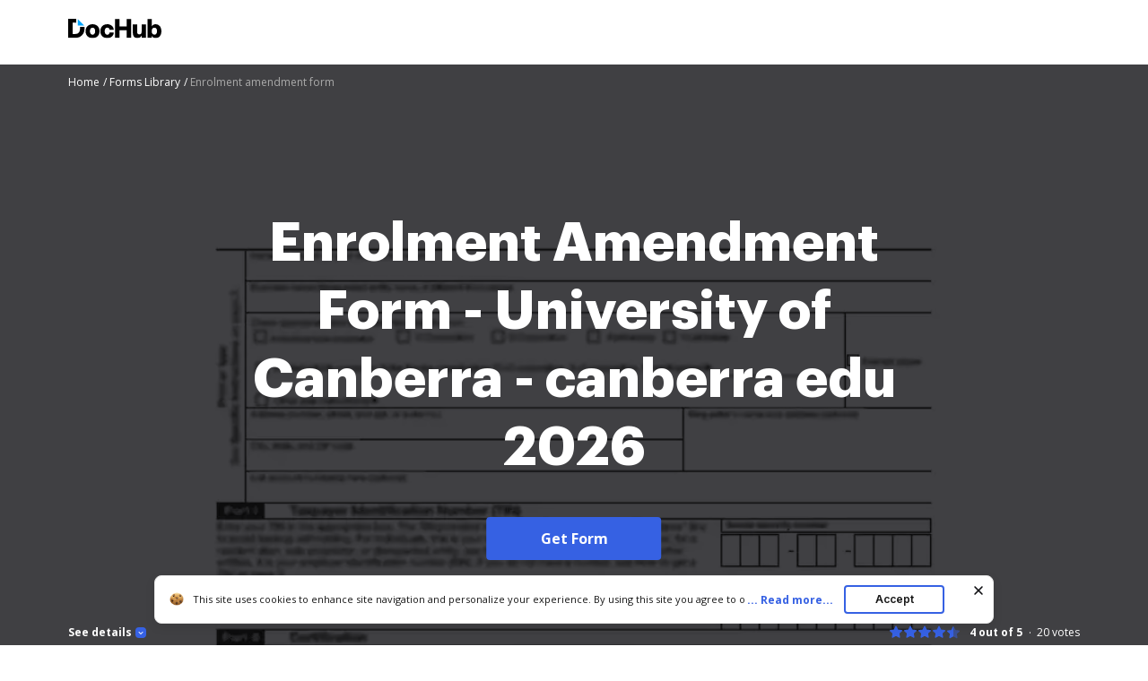

--- FILE ---
content_type: text/plain
request_url: https://www.dochub.com/mtrcs/g/collect?v=2&tid=G-DESM002YVE&gtm=45je61g1h1v882947858za20gzb866772548zd866772548&_p=1768957820373&gcs=G111&gcd=13t3t3t3t5l1&npa=0&dma=0&cid=127910295.1768957822&ecid=2110044369&ul=en-us%40posix&sr=1280x720&frm=0&pscdl=noapi&_fplc=0&ur=US-OH&_eu=AAgAAGQ&sst.rnd=1957760424.1768957821&sst.tft=1768957820373&sst.syn=1&sst.lpc=257435806&sst.navt=n&sst.ude=0&sst.sw_exp=1&_s=2&tag_exp=103116026~103200004~104527906~104528501~104684208~104684211~105391252~115938465~115938468~116682877~117041588&dl=https%3A%2F%2Fwww.dochub.com%2Ffillable-form%2F104595-enrolment-amendment-form-university-of-canberra-canberra-edu&sid=1768957822&sct=1&seg=0&dt=Enrolment%20amendment%20form%3A%20Fill%20out%20%26%20sign%20online%20%7C%20DocHub&_tu=DA&en=form_page&_c=1&ep.exp_guest_id=7c570e7351.1768957820&ep.user_agent=Mozilla%2F5.0%20(Macintosh%3B%20Intel%20Mac%20OS%20X%2010_15_7)%20AppleWebKit%2F537.36%20(KHTML%2C%20like%20Gecko)%20Chrome%2F131.0.0.0%20Safari%2F537.36%3B%20ClaudeBot%2F1.0%3B%20%2Bclaudebot%40anthropic.com)&ep.server_source=false&_et=77&tfd=2499&richsstsse
body_size: -665
content:
event: message
data: {"send_pixel":["https://analytics.google.com/g/s/collect?dma=0&npa=0&gcs=G111&gcd=13t3t3t3t5l1&gtm=45j91e61g1v882947858z99235464744za20gzb866772548zd866772548&tag_exp=103116026~103200004~104527906~104528501~104684208~104684211~105391252~115938465~115938468~116682877~117041588&_is_sw=0&_tu=DA&_gsid=DESM002YVElAX_c4TTQ9S1AdQ2N-zKeQ"],"options":{}}

event: message
data: {"response":{"status_code":200,"body":""}}



--- FILE ---
content_type: text/plain
request_url: https://www.dochub.com/mtrcs/g/collect?v=2&tid=G-DESM002YVE&gtm=45je61g1h1v882947858z8866772548za20gzb866772548zd866772548&_p=1768957820373&gcs=G111&gcd=13t3t3t3t5l1&npa=0&dma=0&cid=127910295.1768957822&ecid=2110044369&ul=en-us%40posix&sr=1280x720&_fplc=0&ur=US-OH&frm=0&pscdl=noapi&_eu=AgAAAGA&sst.rnd=1957760424.1768957821&sst.tft=1768957820373&sst.lpc=257435806&sst.navt=n&sst.ude=0&sst.sw_exp=1&_s=1&tag_exp=103116026~103200004~104527906~104528501~104684208~104684211~105391252~115938465~115938468~116682877~117041588&dl=https%3A%2F%2Fwww.dochub.com%2Ffillable-form%2F104595-enrolment-amendment-form-university-of-canberra-canberra-edu&sid=1768957822&sct=1&seg=0&dt=Enrolment%20amendment%20form%3A%20Fill%20out%20%26%20sign%20online%20%7C%20DocHub&_tu=DA&en=page_view&_fv=1&_nsi=1&_ss=1&ep.exp_guest_id=7c570e7351.1768957820&ep.user_agent=Mozilla%2F5.0%20(Macintosh%3B%20Intel%20Mac%20OS%20X%2010_15_7)%20AppleWebKit%2F537.36%20(KHTML%2C%20like%20Gecko)%20Chrome%2F131.0.0.0%20Safari%2F537.36%3B%20ClaudeBot%2F1.0%3B%20%2Bclaudebot%40anthropic.com)&ep.server_source=false&tfd=2399&richsstsse
body_size: -62
content:
event: message
data: {"send_pixel":["https://analytics.google.com/g/s/collect?dma=0&npa=0&gcs=G111&gcd=13t3t3t3t5l1&gtm=45j91e61g1v882947858z8866772548z99235464744za20gzb866772548zd866772548&tag_exp=103116026~103200004~104527906~104528501~104684208~104684211~105391252~115938465~115938468~116682877~117041588&_is_sw=0&_tu=DA&_gsid=DESM002YVEImiVqRk5JsVIYO76xmRH5w"],"options":{}}

event: message
data: {"send_pixel":["https://stats.g.doubleclick.net/g/collect?v=2&dma=0&npa=0&gcs=G111&gcd=13t3t3t3t5l1&tid=G-DESM002YVE&cid=127910295.1768957822&gtm=45j91e61g1v882947858z8866772548z99235464744za20gzb866772548zd866772548&tag_exp=103116026~103200004~104527906~104528501~104684208~104684211~105391252~115938465~115938468~116682877~117041588&_is_sw=0&_tu=DA&aip=1"],"options":{}}

event: message
data: {"send_pixel":["${transport_url}/_/set_cookie?val=GW%2FYEoMyRvCVxqlx%2Fl4QmWMXH4PHwyV%2FtmYaKU%2BVCjpRcmDrmBkHSWLhLryRGcyc3CXEIAHbDuDf%2F%2BdQPcrC1leyU1mvDbeX0QVaIXUL6pCjTPIEIC982I%2Bqu5SORWi46DUrimGfMz4dfwu%2FQ4xk2ic9hdruFOMx3ncuckIxvpQYN4pub25rwWi0N9%2BHahfd%2ByosUZ8%3D&path=${encoded_path}"]}

event: message
data: {"send_pixel":["https://c.bing.com/c.gif?Red3=BACID_350519&vid=ca725701c0034a72bc879bde1a4860a8"]}

event: message
data: {"response":{"status_code":200,"body":""}}



--- FILE ---
content_type: application/javascript; charset=utf-8
request_url: https://smct.co/tm/?t=dochub.com
body_size: 4423
content:
/*!
    TAG V6.07.7433, smct.tag-dochub.com
    Copyright 2012-2026 intent.ly Global Ltd
*/if(typeof window.$smctResources !== 'undefined') {
    console.warn('Cannot load Tag Resources more than once...');
} else {
    window.$smctResources = function() {
        var urls = {
            tag_url : 'https://js.smct.io/t/tag-v6.07.js',
            overlays_url : 'https://js.smct.io/o/overlays-v6.07.js',
            overlays_data_url : 'https://smct.co/ov5/load/',
            smc_debug_url :  '',
            client_debug_url : 'https://js.smct.io/dp/clientDebug-v2.00.js',
            basket_backup_script : '',
            basket_backup_endpoint : '',
            selector_tool_script : '',
            selector_tool_endpoint : '',
            smarter_codes_script: '',
            smarter_codes_endpoint: '',
            smc_jq : 'https://js.smct.io/jq/smcJQ-v3.4.1.js',
            ls_endpoint : 'https://ls.smct.io/lse1.3.html',
            notification_app : '',
            notification_checker : '',
            px2a_source_url: 'https://js.smct.io/e/events-1.6.0.min.js',
            px2b_endpoint_url: 'https://events.smct.co/',
            
            host : 'https://smct.co/',
            pxt_domain : 'https://ep.smct.co/',
            tag_data_url : 'https://smct.co/tm/data/',
            overlays_engage_url : 'https://ep.smct.co/ov4/e/',
            insights_url : 'https://ep.smct.co/insights/',
            url_track : 'https://ep.smct.co/ut/',
            client_debug_data : 'https://smct.co/cldbData/',
        }
            var sri = {
                tag_url : '',
                overlays_url : '',
                smc_debug_url :  '',
                client_debug_url : '',
                basket_backup_script : '',
                selector_tool_script : '',
                smarter_codes_script: '',
                smc_jq : '',
                notification_app : '',
                px2a_source_url: '',
                px2a_fingerprint_url: '',
            };
        
        var getURL = function(key, additional) {
            return urls[key];
        };

        var getSRI = function(key, additional) {
            return sri[key];
        };

        var getTagLoadedTime = function() {
            var microtime = 1768957821.6153;
            return Math.round(microtime*1000);
        };

        /* Deprecated */
        var runCode = function(key, isDebug) {
            return false;
        };
        
        return {
            getURL : getURL,
            getSRI : getSRI,
            getTagLoadedTime : getTagLoadedTime,
            runCode : runCode,
            tryer: function() {
                return false;
            },
            staticFiles : 0
        };}();
    }if(typeof window.$smctData !== 'undefined') {
    console.warn('Cannot load Tag Data more than once...');
} else {
	window.$smctData = {
			a:1,
			b:1,
			h:'https://smct.co/',
		o:'[base64]'
	};
}

(function(w, d) {
	var src_co_io = 'auto';
	var tld = '';

	if(src_co_io === 'co' || src_co_io === 'io') {
		tld = src_co_io;
		sessionStorage.setItem('smc_cdn_source', tld);
	} else {
		tld  = sessionStorage.getItem('smc_cdn_source');
	}

	var cspCheck = function(cb) {
		if(tld !== null) {
			cb();
		} else {
			tld = 'io';
			var ioTest = new XMLHttpRequest();
			ioTest.open('HEAD', 'https://js.smct.' + tld + '/csp/csp.js', true);
			ioTest.send();
			ioTest.onerror = function() {
				tld = 'co'
				var coTest = new XMLHttpRequest();
				coTest.open('HEAD', 'https://js.smct.' + tld + '/csp/csp.js', true);
				coTest.send();
				coTest.onerror = function() {
					tld = 'co';
					cb();
				}
				coTest.onload = function() {
					tld = 'co';
					sessionStorage.setItem('smc_cdn_source', tld);
					cb();
				}
			}
			ioTest.onload = function() {
				tld = 'io';
				sessionStorage.setItem('smc_cdn_source', tld);
				cb();
			}
		}
	}

	var addJS = function(scriptUrl, callback) {
        var url = window.$smctResources.getURL(scriptUrl);
        var sriValue = window.$smctResources.getSRI(scriptUrl);
			if(url.indexOf('://l.smct') === -1 && url.indexOf('://dev.smct') === -1 && tld !== undefined) {
				url = url.replace(/smct.(c|i)o/i, 'smct.' + tld);
			}
		var h = d.getElementsByTagName("head")[0],
			j = d.createElement('script');
		j.type = 'text/javascript';
		j.src = url;
		j.charset = 'utf-8';
		h.appendChild(j);
		j.onload = function() {
			if(callback) {
				callback();
			}
		};
	}

	try{
		cspCheck(function cspChecker() {
			addJS('tag_url', function addingJS() {
				window.$smcCallCustomScripts = function() {
					$smcT5.CustomScripts = {};
					try {
						const signIn = document.querySelector('a[data-metric-ab-tower="dh_lp_signin_header_click"]');
const signUp = document.querySelector('a[data-metric-ab-tower="dh_lp_signup_header_click"]');

if(signIn) {
    signIn.addEventListener("click", function (e) {
      sessionStorage.setItem('user-logged-in-before', 'true');
    });
}

if(signUp) {
    signUp.addEventListener("click", function (e) {
      sessionStorage.setItem('user-logged-in-before', 'true');
    });
}

$smcT5.CustomScripts.LoggedInBefore = () => {  
    return !!sessionStorage.getItem('user-logged-in-before');
}
					} catch(e) {
						console.error("CustomScripts Error: ", e);
					}
				}
			});
		});
	} catch(e) {
		console.log(e);
	}
}(window, document));

